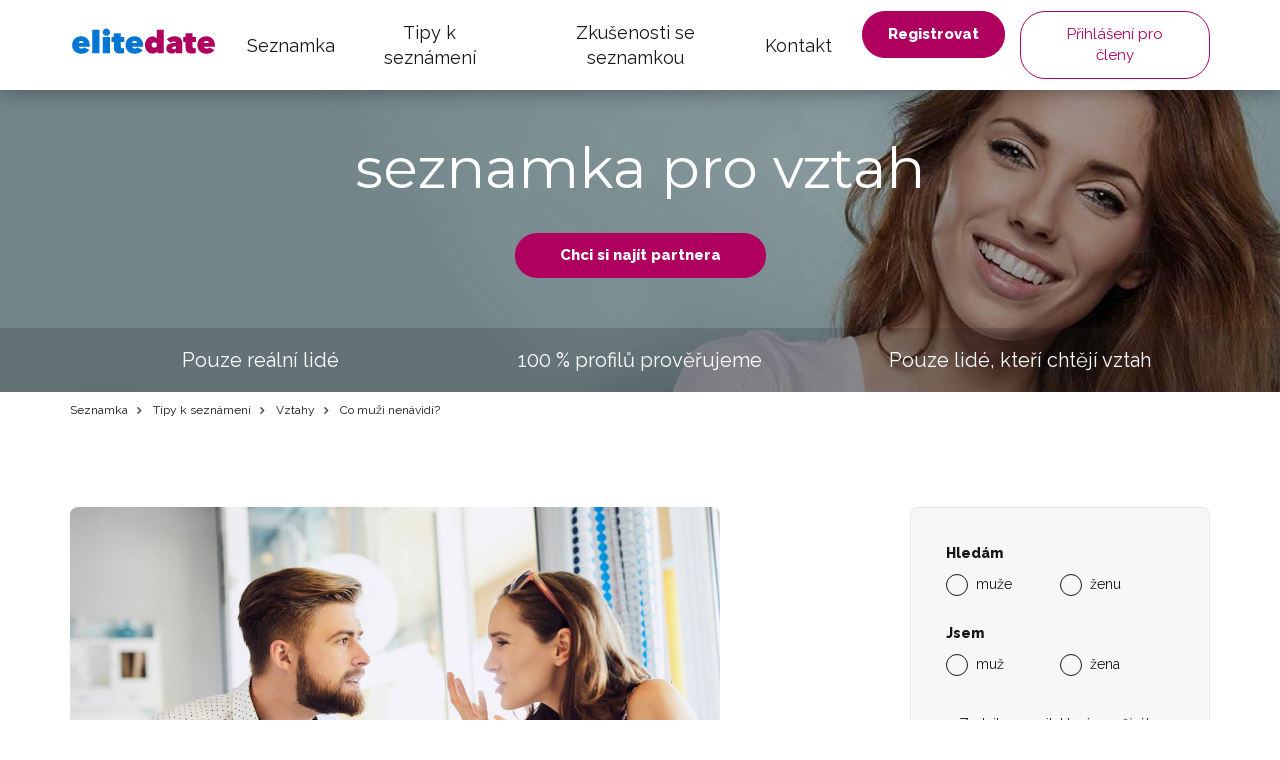

--- FILE ---
content_type: text/html; charset=UTF-8
request_url: https://www.elitedate.cz/co-muzi-nenavidi
body_size: 10272
content:
<?xml version="1.0" encoding="UTF-8"?>
<!DOCTYPE html PUBLIC "-//W3C//DTD XHTML 1.0 Strict//EN" "http://www.w3.org/TR/xhtml1/DTD/xhtml1-strict.dtd">
<html xmlns="http://www.w3.org/1999/xhtml" xml:lang="cs" lang="cs">
<head>
													<script>
      var dataLayer = [{"userLevel":"not-logged"},{"contentGroup":"blog"}];
	</script>
	<!-- Google Tag Manager -->
	<script>(function(w,d,s,l,i){w[l]=w[l]||[];w[l].push({'gtm.start':
          new Date().getTime(),event:'gtm.js'});var f=d.getElementsByTagName(s)[0],
        j=d.createElement(s),dl=l!='dataLayer'?'&l='+l:'';j.async=true;j.src=
        '//edtm.elitedate.cz/gtm.js?id='+i+dl+'&gtm_auth=-SL7kIemaJjK74yh83OZiw&gtm_preview=env-32&gtm_cookies_win=x';f.parentNode.insertBefore(j,f);
      })(window,document,'script','dataLayer','GTM-T9BNW9');</script>
	<!-- End Google Tag Manager -->

	<meta http-equiv="Content-Type" content="text/html; charset=utf-8" />
	<meta name="viewport" content="width=device-width, initial-scale=1.0">
	<title> Co muži nenávidí? | ELITE Date</title>

	<meta http-equiv="Content-Language" content="cs" />
	<meta http-equiv="pragma" content="no-cache" />

	<meta name="robots" content="index,follow" />
	<meta name="keywords" lang="cs" content="muži vs ženy, muži versus ženy, co muži nenávidí na ženách, co mužům na ženách vadí," />
	<meta name="description" lang="cs" content="Jak už to v životě bývá, většinu vlastností na svém miláčkovi zbožňujeme, ale něco zkrátka nemůžeme vystát. Při čem mají chuť muži řvát a trhat si vlasy?" />

	<meta name="copyright" content="Copyright (c) ELITE Date s.r.o. 2026" />
	<meta name="author" content="ELITE Date s.r.o. | info@elitedate.cz | www.elitedate.cz" />

	<base href="https://www.elitedate.cz/">

	
				<meta property="og:title" content="Co muži nenávidí?" />
			<meta property="og:description" content="Jak už to v životě bývá, většinu vlastností na svém miláčkovi zbožňujeme, ale něco zkrátka nemůžeme vystát. Při čem mají chuť muži řvát a trhat si vlasy?" />
			<meta property="og:url" content="https://www.elitedate.cz/co-muzi-nenavidi" />
			<meta property="og:type" content="article" />
			<meta property="og:image" content="https://www.elitedate.cz/sites/ELITEDATE.cz/repository/Image/galerie/images/co-muzi-nenavidi.jpeg" />
			<meta property="og:locale" content="cs_CZ" />
			<meta property="og:site_name" content="ELITE Date" />
	
	<link rel="manifest" href="/data/manifest-cz.json" crossorigin="use-credentials">	<link rel="index" href="./" />

			<link rel="canonical" href="https://www.elitedate.cz/co-muzi-nenavidi">
	
		
	<link rel="apple-touch-icon" sizes="180x180" href="https://www.elitedate.cz/sites/ELITEDATE.cz/images/logo/apple-touch-icon.png?v2=PYeP2L82nP">
		<link rel="icon" type="image/png" sizes="32x32" href="https://www.elitedate.cz/sites/ELITEDATE.cz/images/logo/favicon-32x32.png?v2=PYeP2L82nP">
	<link rel="icon" type="image/png" sizes="192x192" href="https://www.elitedate.cz/sites/ELITEDATE.cz/images/logo/android-chrome-192x192.png?v3=PYeP2L82nP">
	<link rel="mask-icon" href="https://www.elitedate.cz/sites/ELITEDATE.cz/images/logo/safari-pinned-tab.svg?v2=PYeP2L82nP" color="#0176d3">
	<meta name="apple-mobile-web-app-title" content="Elite Date">
	<meta name="apple-mobile-web-app-capable" content="yes">
	<meta name="application-name" content="Elite Date">
	<meta name="msapplication-TileColor" content="#ffffff">
	<meta name="msapplication-TileImage" content="https://www.elitedate.cz/sites/ELITEDATE.cz/images/logo/mstile-144x144.png?v3=PYeP2L82nP">

		<link href="https://www.elitedate.cz/sites/ELITEDATE.cz/images/logo/ios-splash-screen/iphone5_splash.png" media="(device-width: 320px) and (device-height: 568px) and (-webkit-device-pixel-ratio: 2)" rel="apple-touch-startup-image" />
	<link href="https://www.elitedate.cz/sites/ELITEDATE.cz/images/logo/ios-splash-screen/iphone6_splash.png" media="(device-width: 375px) and (device-height: 667px) and (-webkit-device-pixel-ratio: 2)" rel="apple-touch-startup-image" />
	<link href="https://www.elitedate.cz/sites/ELITEDATE.cz/images/logo/ios-splash-screen/iphoneplus_splash.png" media="(device-width: 621px) and (device-height: 1104px) and (-webkit-device-pixel-ratio: 3)" rel="apple-touch-startup-image" />
	<link href="https://www.elitedate.cz/sites/ELITEDATE.cz/images/logo/ios-splash-screen/iphonex_splash.png" media="(device-width: 375px) and (device-height: 812px) and (-webkit-device-pixel-ratio: 3)" rel="apple-touch-startup-image" />
	<link href="https://www.elitedate.cz/sites/ELITEDATE.cz/images/logo/ios-splash-screen/iphonexr_splash.png" media="(device-width: 414px) and (device-height: 896px) and (-webkit-device-pixel-ratio: 2)" rel="apple-touch-startup-image" />
	<link href="https://www.elitedate.cz/sites/ELITEDATE.cz/images/logo/ios-splash-screen/iphonexsmax_splash.png" media="(device-width: 414px) and (device-height: 896px) and (-webkit-device-pixel-ratio: 3)" rel="apple-touch-startup-image" />
	<link href="https://www.elitedate.cz/sites/ELITEDATE.cz/images/logo/ios-splash-screen/ipad_splash.png" media="(device-width: 768px) and (device-height: 1024px) and (-webkit-device-pixel-ratio: 2)" rel="apple-touch-startup-image" />
	<link href="https://www.elitedate.cz/sites/ELITEDATE.cz/images/logo/ios-splash-screen/ipadpro1_splash.png" media="(device-width: 834px) and (device-height: 1112px) and (-webkit-device-pixel-ratio: 2)" rel="apple-touch-startup-image" />
	<link href="https://www.elitedate.cz/sites/ELITEDATE.cz/images/logo/ios-splash-screen/ipadpro3_splash.png" media="(device-width: 834px) and (device-height: 1194px) and (-webkit-device-pixel-ratio: 2)" rel="apple-touch-startup-image" />
	<link href="https://www.elitedate.cz/sites/ELITEDATE.cz/images/logo/ios-splash-screen/ipadpro2_splash.png" media="(device-width: 1024px) and (device-height: 1366px) and (-webkit-device-pixel-ratio: 2)" rel="apple-touch-startup-image" /> <!--TODO IKONY?-->

				<link rel="stylesheet" href="tmp/themes/mainPages/generated/styles-v11060.css?v=11060">
	
				
<script nonce="jTqXtCFSxZcWBGf5tvpzedk5gDg=" type="text/javascript">document.documentElement.className += " JsLoaded";</script>
	<script nonce="jTqXtCFSxZcWBGf5tvpzedk5gDg=" type="text/javascript" src="tmp/themes/mainPages/generated/scripts-v11060.js?v=11060"></script>

		<script nonce="jTqXtCFSxZcWBGf5tvpzedk5gDg=" type="text/javascript">
if (typeof PwaHandler !== 'undefined') {
  window.pwaHandlerInstance = PwaHandler({
    applicationServerKey: 'BOxqzrTlLoGX0tWqVc0j9VqXRmiUpHuX_Fu0nkxEho0oOYat787Sd-5cmzqFgXbYjtaRTdx89Y2z033DnMv7V1E',
    serviceWorker: 'sw.js',
    jquery: $,
    initialCheck: false,
  });
  addNotificationsOverlay(window.pwaHandlerInstance);
}
</script>	
				<link rel="stylesheet" media="print" onload="this.onload=null;this.removeAttribute('media');" href="https://fonts.googleapis.com/css?family=Signika:400,300,600,700&subset=latin,latin-ext&display=swap">
	<noscript>
		<link rel="stylesheet" href="https://fonts.googleapis.com/css?family=Signika:400,300,600,700&subset=latin,latin-ext&display=swap">
	</noscript>

	<link rel="stylesheet" media="print" onload="this.onload=null;this.removeAttribute('media');" href="https://fonts.googleapis.com/css?family=Montserrat|Raleway:400,400i,800&display=swap&subset=latin-ext">
	<noscript>
		<link href="https://fonts.googleapis.com/css?family=Montserrat|Raleway:400,400i,800&display=swap&subset=latin-ext" rel="stylesheet">
	</noscript>

		

					
		    <link rel="shortcut icon" type="image/x-icon" href="/version2/assets/dynamicLandingPages/images/general/favicon.ico" />
	
			

	
</head>
<body class="mod-is-square-img  ned-pages body-without-menu blog-detail-page">

	<!-- Google Tag Manager -->
	<noscript>
		<iframe src="//edtm.elitedate.cz/ns.html?id=GTM-T9BNW9&gtm_auth=-SL7kIemaJjK74yh83OZiw&gtm_preview=env-32&gtm_cookies_win=x" height="0" width="0" style="display:none;visibility:hidden"></iframe>
	</noscript>
	<!-- End Google Tag Manager (noscript) -->

				
	<!-- [START] page -->
				<header id="main-header" class="mod-is-sticky">
		<div class="inner-header-wrapper">
			<div class="navigation-wrapper">
				<div class="logo-new">
					<a href="/">
						<i class="ss-svg-general-elitedate-logo-new"></i>
					</a>
				</div>
				<div class="hidden-xl-up menu-close-cross" id="menu-close-cross"><i
							class="ss-svg-icons ss-svg-icons-landig-page-cross-menu"></i></div>
				<div class="hidden-xl-up hamburger-menu" id="hamburger-menu"><i
							class="ss-svg-icons ss-svg-icons-menu-menu"></i></div>
				<nav>
					<ul>
													<li><a href="/">Seznamka</a></li>
													<li><a href="tipy-k-seznameni">Tipy k seznámení</a></li>
													<li><a href="zkusenosti-se-seznamkou">Zkušenosti se seznamkou</a></li>
													<li><a href="kontakt">Kontakt</a></li>
											</ul>
				</nav>
			</div>
							<div class="login-register-button-wrapper">
					<div class="register-shortcut-wrapper">
						<a class="btn btn-register btn-success btn-bold" href="/registrace">Registrovat</a>
					</div>
					<div class="login-shortcut-wrapper">
						<a class="btn btn-login btn-outline-white"
						   href="/prihlaseni">Přihlášení pro členy</a>
					</div>
				</div>
								</div>
	</header>

    	    <!-- [START] content -->
		<section class="content-main">
	    	<div class="banner-main-wrapper">
	<section class="section-main-banner-small">
		<div class="container">
			<div class="section-inner-wrapper">
				<div class="small-banner-header-text header-57">seznamka pro vztah</div>
				<a href="/registrace" class="btn btn-success btn-bold">Chci si najít partnera</a>
			</div>
		</div>
	</section>
	<div class="our-values-wrapper">
	<div class="container">
		<ul class="our-values">
						<li class="value"><i class="ss-svg-general-LGBT-landing-page-icon-1"></i><span>Pouze reální lidé</span></li>
			<li class="value"><i class="ss-svg-general-LGBT-landing-page-icon-3"></i><span>100 % profilů prověřujeme</span></li>
			<li class="value"><i class="ss-svg-general-LGBT-landing-page-icon-2"></i><span>Pouze lidé, kteří chtějí vztah</span></li>
		</ul>
	</div>
</div></div>

	<nav class="crumbs">
		<hr/>
		<div class="container">
			<ul>
														<li>
						<a href="/" title="Seznamka">							Seznamka
						</a>					</li>
														<li>
						<a href="tipy-k-seznameni" title="Seznamka Tipy k seznámení">							Tipy k seznámení
						</a>					</li>
														<li>
						<a href="vztahy" title="Seznamka Vztahy">							Vztahy
						</a>					</li>
														<li>
													Co muži nenávidí?
											</li>
							</ul>
		</div>
	</nav>

	<section class="section-article section-padding">
		<div class="container">
			<div class="section-inner-wrapper">
				<div class="article-wrapper">
					<div class="header-wrapper">
												<img src="/sites/ELITEDATE.cz/repository/Image/galerie/xxl/co-muzi-nenavidi.jpeg" alt="Co muži nenávidí?">
												<h1 class="header-57">Co muži nenávidí?</h1>
					</div>

					<div class="article">
						
<p>Jak už to v životě bývá, většinu vlastností na svém miláčkovi zbožňujeme, ale něco zkrátka nemůžeme vystát. Při čem mají chuť muži řvát a trhat si vlasy?<br /><br />Obě pohlaví mají své slabší chvilky. Něco děláme úplně nevědomky a náš protějšek to přitom z duše nenávidí. Dnes se zaměříme hlavně na muže. Podíváme se na to, co jim vadí, co nesnášejí, při čem se musí vší silou držet, aby nevybuchli.</p>
<h2>Hra „Co je na mně nového?“</h2>
<p>Muži vás vidí jako celek. Detailů si nevšímají zdaleka tolik jako ženy. Možná je tedy zarazí, že je na vás něco jinak, ale aby určili, co přesně, to je otázka pro ďáblova advokáta. Chcete pochválit nový účes nebo nové boty? Zeptejte se jich konkrétně. Ušetříte jemu i sobě nervy. Tedy přinejmenším v tom, že nemusí hádat.</p>
<h2>Počítáte mu piva, knedlíky, sady nářadí</h2>
<p>Nezáleží na tom, co počítáte. Pány rozčiluje, když je zdánlivě nevinně upozorňujete na to, že už si dali páté pivo nebo že si naposledy koupili podobné nářadí před měsícem. Na co tedy potřebují další? I vás nejspíše rozčiluje, když vám partner vyčítá úžasné nové botky s tím, že sandály už máte. Je to stejná situace? Ano, je!  Nechte tedy tyto malé hlouposti být.</p>
<h2>„A jaká je ta nová?“</h2>
<p>Nevinný flirt se servírkou nejspíše přejdete, aniž byste si ho vůbec všimla. Jakmile ale nastoupí do kanceláře nová kolegyně, hned jste zvědavost sama. Má jeho kamarád konečně přítelkyni? Jaká je? A ta nová klientka, ta je jaká? Zavřete oči a počítejte v duchu do deseti. Na zvědavosti není nic špatného, ale netlačte na něj. Na podobnou otázku nemá jak odpovědět. Ošklivé neuvěříte, mladé se bojíte, u šikovné začnete pochybovat o sobě a pokrčení ramen vás naštve, protože si myslíte, že vám to nechce říct. Vybral si vás a je s vámi, proč by ho měla zajímat nová kolegyně? Podrbejte si s kamarádkou, ale jeho nechte být.</p>
<h2>Věta „Musíme si promluvit“</h2>
<p>Alfa a omega nepříjemných konverzací. „Musíme si promluvit“ nebo jakákoli podobná varianta zní zkrátka děsivě. Naznačuje problém, který je třeba okamžitě řešit, ale cesta k cíli je komplikovaná. Maminka vám těsně před trestem říkala něco podobného, pamatujete? Tohoto se asi nezbavíte. Jak ale lépe naznačit, že se jedná o problém, jenž potřebujete probrat? V méně důležitých případech ji ale nepoužívejte. A když už musíte, proneste ji vždy těsně před oním rozhovorem. Rozhodně ji nikdy nesdělujte ráno, když odcházíte do práce!<br /><br /></p>
					</div>

									</div>
									<div class="sign-in-block hidden-sm-down">
			<div class="hidden-md-up sign-in-btn-responsive-wrapper">
			<button class="btn btn-block sign-in-btn-responsive" id="sign-in-btn-responsive">Chci si najít partnera</button>
		</div>

											<form name="registration_step0" method="post" action="/registrace/0" class="sign-in-form hidden-sm-down">

								<div id="formComponent_registration_step0_dynamicProperties__search" class=" c-form-group mod-is-required">
		<label class="h4 form-group-label mod-is-required">Hledám</label>					
			
	<div id="formComponent_registration_step0_dynamicProperties__search_predefinedID" class=" c-form-component c-radio-list mod-is-horizontal mod-has-items-type-regular mod-is-required">
		<div class="radio-list-wrapper">				
		
		
	
	<div class="c-form-component c-radio mod-has-label mod-is-regular mod-is-required">
		<div class="radio-wrapper">
			<input type="radio" id="registration_step0_dynamicProperties__search_predefinedID_0" name="registration_step0[dynamicProperties__search][predefinedID]" required="required" class="radio" value="3" />
			<label class="radio-label mod-is-required" for="registration_step0_dynamicProperties__search_predefinedID_0">muže</label>
		</div>
			</div>

				
		
		
	
	<div class="c-form-component c-radio mod-has-label mod-is-regular mod-is-required">
		<div class="radio-wrapper">
			<input type="radio" id="registration_step0_dynamicProperties__search_predefinedID_1" name="registration_step0[dynamicProperties__search][predefinedID]" required="required" class="radio" value="4" />
			<label class="radio-label mod-is-required" for="registration_step0_dynamicProperties__search_predefinedID_1">ženu</label>
		</div>
			</div>

</div>
	</div>
	</div>

								<div id="formComponent_registration_step0_dynamicProperties__sex" class=" c-form-group mod-is-required">
		<label class="h4 form-group-label mod-is-required">Jsem</label>					
			
	<div id="formComponent_registration_step0_dynamicProperties__sex_predefinedID" class=" c-form-component c-radio-list mod-is-horizontal mod-has-items-type-regular mod-is-required">
		<div class="radio-list-wrapper">				
		
		
	
	<div class="c-form-component c-radio mod-has-label mod-is-regular mod-is-required">
		<div class="radio-wrapper">
			<input type="radio" id="registration_step0_dynamicProperties__sex_predefinedID_0" name="registration_step0[dynamicProperties__sex][predefinedID]" required="required" class="radio" value="1" />
			<label class="radio-label mod-is-required" for="registration_step0_dynamicProperties__sex_predefinedID_0">muž</label>
		</div>
			</div>

				
		
		
	
	<div class="c-form-component c-radio mod-has-label mod-is-regular mod-is-required">
		<div class="radio-wrapper">
			<input type="radio" id="registration_step0_dynamicProperties__sex_predefinedID_1" name="registration_step0[dynamicProperties__sex][predefinedID]" required="required" class="radio" value="2" />
			<label class="radio-label mod-is-required" for="registration_step0_dynamicProperties__sex_predefinedID_1">žena</label>
		</div>
			</div>

</div>
	</div>
	</div>

								<div id="formComponent_registration_step0_email" data-recording-ignore="mask" class=" c-form-group mod-is-required">
						
		
			
	<div class="c-form-component c-input-field mod-is-type-email mod-is-regular mod-is-required">
		<div class="c-input-field-wrapper">
			<input type="email" id="registration_step0_email" name="registration_step0[email]" required="required" placeholder="Zadejte e-mail, který používáte." data-recording-ignore="mask" class="form-control" />
			<span class="focus-border"></span>
		</div>
		
	</div>
		
</div>

			
	<button type="submit" id="registration_step0_submit" name="registration_step0[submit]" class="btn sign-in-btn btn-block">		<span class="btn-text text-normal">Chci si najít partnera
	</span>
	</button>

						                        <a href="/oauth/login/seznam" class="btn btn-seznam btn-block ">
            <i class="ss-svg-general-seznam-logo"></i>
            Přihlášení přes seznam
        </a>
                        <a href="/oauth/login/google" class="btn btn-google btn-block ">
            <i class="ss-svg-general-google-logo"></i>
            Přihlášení přes Google
        </a>
    
																	<div id="form-group-agreement" id="form-group-agreement" class=" c-form-group form-group-agreement mod-is-required">
							
		
		
	
	<div class="c-form-component c-checkbox mod-has-label mod-is-regular mod-is-required">
		<div class="checkbox-wrapper">
			<input type="checkbox" id="registration_step0_agreement_terms" name="registration_step0[agreement_terms]" required="required" id="form-group-agreement" class="checkbox" value="1" checked="checked" />
			<label class="checkbox-label mod-is-required" for="registration_step0_agreement_terms">Souhlasím s <a href="./podminky">podmínkami</a>, <a href="./zasady-spravy-osobnich-dat">správou dat</a> a <a href="./souhlas-s-poskytovanim-sluzby">poskytováním služby</a>.</label>
		</div>
			</div>
</div>
			
					
		
			
	<div class="c-form-component c-input-field mod-is-type-hidden mod-is-regular">
		<div class="c-input-field-wrapper">
			<input type="hidden" id="registration_step0_push_subscription" name="registration_step0[push_subscription]" class="form-control pushHiddenData" />
			<span class="focus-border"></span>
		</div>
		
	</div>
	</form>

				<div class="login-shortcut-wrapper">
			<a href="https://www.elitedate.cz/prihlaseni">Jste již členem? <span>Přihlaste se</span></a>
		</div>
		<div class="review-stars">
			<div class="row">
				<div class="col-xs-6 col-md-12 seznam">
					<div class="row text-center">
						<div class="col col-12 stars-logo seznam-logo">
							<div class="firmy-logo-image"></div>
						</div>
						<div class="col col-12 text-center stars-images">
							<div class="stars seznam-rating" aria-label="Seznam rating"></div>
						</div>
					</div>
				</div>
				<div class="col-xs-6 col-md-12 google">
					<div class="row text-center">
						<div class="col col-12 stars-logo google-logo">
							<div class="google-logo-image"></div>
						</div>
						<div class="col col-12 text-center stars-images">
							<div class="stars google-rating" aria-label="Google rating"></div>
						</div>
					</div>
				</div>
			</div>
		</div>


	</div>							</div>
		</div>
	</section>

	<hr>
			<section class="section-articles section-padding">
	<div class="container">
		<div class="section-inner-wrapper">
							<div class="header-wrapper">
					<h2 class="header-40">Podobné články</h2>
					
				</div>
			
			
							<div class="articles">
						<a href="jak-se-vyrovnat-se-smrti-partnera" class="article">
		<div class="article-image" style="background-image: url('/sites/ELITEDATE.cz/repository/Image/galerie/images/jak-se-vyrovnat-se-smrti-partnera.jpg');"></div>
		<div class="perex-wrapper">
			<h3 class="article-title">Jak se vyrovnat se smrtí partnera?</h3>
			<p>Smrt patří mezi témata, která nejsou příliš oblíbená. Smrt blízké osoby je totiž tím nejhorším, co vás může v životě potkat. Jak tedy zvládnout smrt partnera? Jak se vyrovnat s tím, že jste přišli o někoho, koho milujete? Co udělat proto, abyste mohli začít žít nový život?</p>
		</div>
	</a>
	<a href="co-vam-brani-zacit-novy-vztah" class="article">
		<div class="article-image" style="background-image: url('/sites/ELITEDATE.cz/repository/Image/galerie/images/co-vam-brani-zacit-novy-vztah.jpg');"></div>
		<div class="perex-wrapper">
			<h3 class="article-title">Co vám brání začít nový vztah?</h3>
			<p>Toužíte po novém vztahu, ale nedaří se vám najít životního partnera? Připravili jsme pro vás nejčastější příčiny, kvůli kterým se nemohou lidé otevřít nové lásce. Zkuste se zamyslet nad tím, zda nenajdete příčinu problému někde u vás!</p>
		</div>
	</a>
	<a href="co-si-vase-partnerka-nechava-pro-sebe" class="article">
		<div class="article-image" style="background-image: url('/sites/ELITEDATE.cz/repository/Image/galerie/images/co-zeny-pred-muzi-taji.jpg');"></div>
		<div class="perex-wrapper">
			<h3 class="article-title">Co si vaše partnerka nechává pro sebe?</h3>
			<p>I když si ženy povídají rády, některým tématům se raději vyhýbají. Ptáte se jakým, krom toho, kolik zase utratila za kadeřníka, nové šaty nebo boty? Co dalšího před vámi vaše drahé partnerky tají?</p>
		</div>
	</a>
	<a href="budte-pozitivni-bude-se-vam-pak-lepe-darit-i-ve-vztahu" class="article">
		<div class="article-image" style="background-image: url('/sites/ELITEDATE.cz/repository/Image/galerie/images/myslete-pozitivne.jpg');"></div>
		<div class="perex-wrapper">
			<h3 class="article-title">Buďte pozitivní! Bude se vám pak lépe dařit i ve vztahu!</h3>
			<p>Máte pocit, že se vám vůbec nic nedaří? Že je život pes, že máte smůlu, že zkazíte vše, na co sáhnete? Pokud ano, zkuste změnit svůj negativní přístup k životu a naučte se myslet pozitivně. Lidé, kteří srší optimismem, to mají v životě mnohem jednodušší, než lidé, kteří trpí celoživotně špatnou náladou.</p>
		</div>
	</a>
	<a href="sebevedomi-partneri-to-maji-v-zivote-jednodussi" class="article">
		<div class="article-image" style="background-image: url('/sites/ELITEDATE.cz/repository/Image/galerie/images/fotografie-4-0.jpg');"></div>
		<div class="perex-wrapper">
			<h3 class="article-title">Sebevědomí partneři to mají v životě jednodušší</h3>
			<p>Základem každého dobře fungujícího vztahu je nejen to, abyste se měli rádi jako partneři navzájem, ale aby měl každý z vás rád i sebe samého (sebe samou). Pokud se totiž budete mít rádi a budete mít dostatečné sebevědomí, bude váš vztah fungovat mnohem lépe, než když se budete podceňovat. Proč tomu tak je? Jak jste na tom se svým sebevědomím vy?</p>
		</div>
	</a>
	<a href="tohle-laska-neprekona" class="article">
		<div class="article-image" style="background-image: url('/sites/ELITEDATE.cz/repository/Image/galerie/images/tohle-laska-neprekona.jpg');"></div>
		<div class="perex-wrapper">
			<h3 class="article-title">Tohle láska nepřekoná</h3>
			<p>Pohádky jsou plné příběhů o tom, jak je láska tou největší silou na světě a jak překoná veškerá nebezpečenství. Bohužel jsou to jen pohádky. Ani láska totiž není všemocná. Existují věci, přes které vás nepřenese. Jaké nejčastější životní názory vám budou bránit ve vztahu?</p>
		</div>
	</a>

				</div>
			
							<div class="section-btn-wrapper">
					<a class="btn" href="vztahy"><span>Další články</span><i class="ss-svg-general-seo-page-btn-arrow"></i></a>
				</div>
			
					</div>
	</div>
</section>	
			<section class="section-articles section-padding">
	<div class="container">
		<div class="section-inner-wrapper">
							<div class="header-wrapper">
					<h2 class="header-40">Nejnovější články</h2>
					
				</div>
			
			
							<div class="articles">
						<a href="novorocni-predsevzeti-pro-vas-pohodovy-vztah" class="article">
		<div class="article-image" style="background-image: url('/sites/ELITEDATE.cz/repository/Image/galerie/images/2024-2.jpeg');"></div>
		<div class="perex-wrapper">
			<h3 class="article-title">Novoroční předsevzetí pro váš pohodový vztah</h3>
			<p>Máte pocit, že váš vztah není úplně ideální a je zapotřebí na něm trochu zapracovat? Nebo si myslíte, že je na čase začít nový rok nějakým novým partnerským soužitím? Pokud vám až doposud vaše vztahy příliš nevycházely, začněte k nim přistupovat trochu jinak. Třeba právě tím, že si dáte letos nějaké novoroční předsevzetí a změníte něco na svém pohledu na partnerství, začnou být vaše vztahy ideálními.</p>
		</div>
	</a>
	<a href="7-znameni-ze-jste-nasli-svou-pravou-lasku" class="article">
		<div class="article-image" style="background-image: url('/sites/ELITEDATE.cz/repository/Image/galerie/images/7-znameni-ze-jste-nasli-svou-pravou-lasku.jpeg');"></div>
		<div class="perex-wrapper">
			<h3 class="article-title">7 znamení, že jste našli svou pravou lásku</h3>
			<p>Chodíte s někým a zajímalo by vás, jestli jste pro sebe ti praví? Nebo třeba uvažujete o manželství? Podívejte se na 7 znamení, podle kterých bezpečně poznáte, že jste našli svou pravou lásku.</p>
		</div>
	</a>
	<a href="jak-poznat-ze-jste-v-nevyrovnanem-vztahu" class="article">
		<div class="article-image" style="background-image: url('/sites/ELITEDATE.cz/repository/Image/galerie/images/jak-poznat-ze-jste-v-nevyrovnanem-vztahu.jpg');"></div>
		<div class="perex-wrapper">
			<h3 class="article-title">Jak poznat, že jste v nevyrovnaném vztahu</h3>
			<p>Závislý vztah je ten, kde partneři nemohou existovat jeden bez druhého. Doslova, svoji identitu zakládáte na vašem vzájemném vztahu a na tom, jak se chová vaše polovička. Uvázli jste v podobném kolotoči, kdy je jeden z vás vždy víc než ten druhý? Položte si následující otázky a zjistěte to.</p>
		</div>
	</a>
	<a href="5-znameni-ze-vas-vztah-na-dalku-nevydrzi" class="article">
		<div class="article-image" style="background-image: url('/sites/ELITEDATE.cz/repository/Image/galerie/images/5-znameni-ze-vas-vztah-na-dalku-nevydrzi.jpg');"></div>
		<div class="perex-wrapper">
			<h3 class="article-title">5 znamení, že váš vztah na dálku nevydrží</h3>
			<p>V posledním roce a půl si mnoho lidí vyzkoušelo vztah na dálku. Ať už v jednom takovém jste, nebo jste se během karantény teprve seznámili, položte si otázku, zda právě váš vztah vzdálenost vydrží!</p>
		</div>
	</a>
	<a href="teorie-citove-vazby-naucte-se-pracovat-se-svym-typem" class="article">
		<div class="article-image" style="background-image: url('/sites/ELITEDATE.cz/repository/Image/galerie/images/teorie-citove-vazby.jpg');"></div>
		<div class="perex-wrapper">
			<h3 class="article-title">Teorie citové vazby: Naučte se pracovat se svým typem</h3>
			<p>Teorie citové vazby rozebírá, jak zacházíme se vztahy. Zjednodušeně řečeno podle jednoho ze čtyř typů poznáte, jak nahlížíte na vztahy a jak tedy zacházíte se svým miláčkem i sami se sebou. Každý typ má také své silné a slabé stránky. Podívejte se, jak co nejvíc vytěžit ze svých silných stránek a jak bojovat se slabšími stránkami svého typu.</p>
		</div>
	</a>
	<a href="teorie-citove-vazby-jak-navazujete-vztahy-test" class="article">
		<div class="article-image" style="background-image: url('/sites/ELITEDATE.cz/repository/Image/galerie/images/test-jak-navazujete-vztahy.jpg');"></div>
		<div class="perex-wrapper">
			<h3 class="article-title">Teorie citové vazby: Jak navazujete vztahy? TEST</h3>
			<p>Tahle teorie z psychologie může vysvětlit hodně o tom, jak navazujeme a zacházíme se vztahy. Proč nás přitahují určití lidé, proč naše vztahy uspějí, nebo selžou a proč se podobné vzorce problémů objevují v našich vztazích znovu a znovu.</p>
		</div>
	</a>

				</div>
			
							<div class="section-btn-wrapper">
					<a class="btn" href="vztahy"><span>Další články</span><i class="ss-svg-general-seo-page-btn-arrow"></i></a>
				</div>
			
					</div>
	</div>
</section>	
	<section class="section-matching-genders section-padding bg-grey">
	<div class="container">
		<div class="section-inner-wrapper">
			<div class="header-wrapper"><h2 class="header-40">Seznamky podle toho koho hledáte</h2></div>
			<ul class="matching-genders">
			<li>
			<a href="ona-hleda-jeho">
				<i class="ss-svg-general-she-for-him"></i>
				<h3>Ona hledá jeho</h3>
							</a>
		</li>
			<li>
			<a href="on-hleda-ji">
				<i class="ss-svg-general-he-for-her"></i>
				<h3>On hledá ji</h3>
							</a>
		</li>
			<li>
			<a href="on-hleda-jeho">
				<i class="ss-svg-general-he-for-him"></i>
				<h3>On hledá jeho</h3>
							</a>
		</li>
			<li>
			<a href="ona-hleda-ji">
				<i class="ss-svg-general-she-for-her"></i>
				<h3>Ona hledá ji</h3>
							</a>
		</li>
	</ul>
		</div>
	</div>
</section>
	<section class="section-cities section-padding ">
	<div class="container">
		<div class="section-inner-wrapper">
			<div class="header-wrapper"><h2 class="header-40">Seznamky podle měst</h2></div>
			<ul class="cities">
			<li class="city">
			<a href="seznamka-praha">
				<h3><span>Seznamka Praha</span></h3>
				<img src="/sites/ELITEDATE.cz/repository/Image/galerie/images/seznamky-praha.jpg" title="Seznamka Praha" alt="Seznamka Praha"/>			</a>
		</li>
			<li class="city">
			<a href="seznamka-brno">
				<h3><span>Seznamka Brno</span></h3>
				<img src="/sites/ELITEDATE.cz/repository/Image/galerie/images/seznamky-brno.jpg" title="Seznamka Brno" alt="Seznamka Brno"/>			</a>
		</li>
			<li class="city">
			<a href="seznamka-ostrava">
				<h3><span>Seznamka Ostrava</span></h3>
				<img src="/sites/ELITEDATE.cz/repository/Image/galerie/images/seznamky-ostrava.jpg" title="Seznamka Ostrava" alt="Seznamka Ostrava"/>			</a>
		</li>
			<li class="city">
			<a href="seznamka-plzen">
				<h3><span>Seznamka Plzeň</span></h3>
				<img src="/sites/ELITEDATE.cz/repository/Image/galerie/images/seznamky-plzen.jpg" title="Seznamka Plzeň" alt="Seznamka Plzeň"/>			</a>
		</li>
			<li class="city">
			<a href="seznamka-liberec">
				<h3><span>Seznamka Liberec</span></h3>
				<img src="/sites/ELITEDATE.cz/repository/Image/galerie/images/seznamky-liberec.jpg" title="Seznamka Liberec" alt="Seznamka Liberec"/>			</a>
		</li>
			<li class="city">
			<a href="seznamka-olomouc">
				<h3><span>Seznamka Olomouc</span></h3>
				<img src="/sites/ELITEDATE.cz/repository/Image/galerie/images/seznamky-olomouc.jpg" title="Seznamka Olomouc" alt="Seznamka Olomouc"/>			</a>
		</li>
			<li class="city">
			<a href="seznamka-usti-nad-labem">
				<h3><span>Seznamka Ústí nad Labem</span></h3>
				<img src="/sites/ELITEDATE.cz/repository/Image/galerie/images/seznamky-usti-nad-labem.jpg" title="Seznamka Ústí nad Labem" alt="Seznamka Ústí nad Labem"/>			</a>
		</li>
			<li class="city">
			<a href="seznamka-hradec-kralove">
				<h3><span>Seznamka Hradec Králové</span></h3>
				<img src="/sites/ELITEDATE.cz/repository/Image/galerie/images/seznamky-hradec-kralove.jpg" title="Seznamka Hradec Králové" alt="Seznamka Hradec Králové"/>			</a>
		</li>
			<li class="city">
			<a href="seznamka-ceske-budejovice">
				<h3><span>Seznamka České Budějovice</span></h3>
				<img src="/sites/ELITEDATE.cz/repository/Image/galerie/images/seznamky-ceske-budejovice.jpg" title="Seznamka České Budějovice" alt="Seznamka České Budějovice"/>			</a>
		</li>
			<li class="city">
			<a href="seznamka-pardubice">
				<h3><span>Seznamka Pardubice</span></h3>
				<img src="/sites/ELITEDATE.cz/repository/Image/galerie/images/seznamky-pardubice.jpg" title="Seznamka Pardubice" alt="Seznamka Pardubice"/>			</a>
		</li>
			<li class="city">
			<a href="seznamka-havirov">
				<h3><span>Seznamka Havířov</span></h3>
				<img src="/sites/ELITEDATE.cz/repository/Image/galerie/images/havirov-foto.jpeg" title="Seznamka Havířov" alt="Seznamka Havířov"/>			</a>
		</li>
			<li class="city">
			<a href="seznamka-zlin">
				<h3><span>Seznamka Zlín</span></h3>
				<img src="/sites/ELITEDATE.cz/repository/Image/galerie/images/zlin-foto.jpeg" title="Seznamka Zlín" alt="Seznamka Zlín"/>			</a>
		</li>
			<li class="city">
			<a href="seznamka-kladno">
				<h3><span>Seznamka Kladno</span></h3>
				<img src="/sites/ELITEDATE.cz/repository/Image/galerie/images/kladno-foto.jpeg" title="Seznamka Kladno" alt="Seznamka Kladno"/>			</a>
		</li>
			<li class="city">
			<a href="seznamka-most">
				<h3><span>Seznamka Most</span></h3>
				<img src="/sites/ELITEDATE.cz/repository/Image/galerie/images/most-foto.jpeg" title="Seznamka Most" alt="Seznamka Most"/>			</a>
		</li>
			<li class="city">
			<a href="seznamka-karvina">
				<h3><span>Seznamka Karviná</span></h3>
				<img src="/sites/ELITEDATE.cz/repository/Image/galerie/images/karvina-foto.jpg" title="Seznamka Karviná" alt="Seznamka Karviná"/>			</a>
		</li>
	</ul>
		</div>
	</div>
</section>
	<section class="section-regions section-padding bg-grey">
	<div class="container">
		<div class="section-inner-wrapper">
			<div class="header-wrapper"><h2 class="header-40">Seznamky podle krajů</h2></div>
			<ul class="regions">
		<li class="region">
		<a href="seznamka-jihocesky-kraj">
			<h3>Seznamka <br/>Jihočeský kraj</h3>
		</a>
	</li>
		<li class="region">
		<a href="seznamka-jihomoravsky-kraj">
			<h3>Seznamka <br/>Jihomoravský kraj</h3>
		</a>
	</li>
		<li class="region">
		<a href="seznamka-karlovarsky-kraj">
			<h3>Seznamka <br/>Karlovarský kraj</h3>
		</a>
	</li>
		<li class="region">
		<a href="seznamka-kralovehradecky-kraj">
			<h3>Seznamka <br/>Královéhradecký kraj</h3>
		</a>
	</li>
		<li class="region">
		<a href="seznamka-liberecky-kraj">
			<h3>Seznamka <br/>Liberecký kraj</h3>
		</a>
	</li>
		<li class="region">
		<a href="seznamka-moravskoslezsky-kraj">
			<h3>Seznamka <br/>Moravskoslezský kraj</h3>
		</a>
	</li>
		<li class="region">
		<a href="seznamka-olomoucky-kraj">
			<h3>Seznamka <br/>Olomoucký kraj</h3>
		</a>
	</li>
		<li class="region">
		<a href="seznamka-pardubicky-kraj">
			<h3>Seznamka <br/>Pardubický kraj</h3>
		</a>
	</li>
		<li class="region">
		<a href="seznamka-plzensky-kraj">
			<h3>Seznamka <br/>Plzeňský kraj</h3>
		</a>
	</li>
		<li class="region">
		<a href="seznamka-hlavni-mesto-praha">
			<h3>Seznamka <br/>Praha</h3>
		</a>
	</li>
		<li class="region">
		<a href="seznamka-stredocesky-kraj">
			<h3>Seznamka <br/>Středočeský kraj</h3>
		</a>
	</li>
		<li class="region">
		<a href="seznamka-ustecky-kraj">
			<h3>Seznamka <br/>Ústecký kraj</h3>
		</a>
	</li>
		<li class="region">
		<a href="seznamka-kraj-vysocina">
			<h3>Seznamka <br/>Vysočina</h3>
		</a>
	</li>
		<li class="region">
		<a href="seznamka-zlinsky-kraj">
			<h3>Seznamka <br/>Zlínský kraj</h3>
		</a>
	</li>
	</ul>
		</div>
	</div>
</section>		</section>
	    <!-- [END] content -->
    
        	                <footer class="footer-main">
            <div class="container">
                <div class="footer-main-content-wrapper-inner">
			<div class="footer-main-content-wrapper-inner-inside">
<div class="logo-new hidden-md-up"><i class="ss-svg-general-elitedate-logo-new"> </i></div>
<div class="motto-wrapper">
<h2>Seznamka pro vztah</h2>
<p class="hidden-sm-down copyright">Nejlepší seznamka pro online seznámení © 2026 EliteDate</p>
<!--  -->
<p class="hidden-sm-down seo-links"><a title="Seznamka pro vážný vztah" href="/seznamka">Seznamka</a> | <a title="Vážné seznámení" href="/seznameni">Seznámení</a> | <a href="/ona-hleda-jeho">Ona hledá jeho</a> | <a href="on-hleda-ji">On hledá ji</a> | <a title="Seznamka pro seniory nad 50 let" href="/seznamka-pro-seniory">Seznamka pro seniory</a>| <a title="Gay seznamka pro vážný vztah" href="/gay-seznamka">Gay seznamka</a>| <a title="Affiliate program" href="./affiliate-partnersky-program-seznamky-elite-date">Affiliate program</a> | <a href="./podminky">Podmínky</a> | <a href="./zasady-spravy-osobnich-dat">Správa dat</a></p>
<!--  --> <!--  --></div>
<nav class="footer-menu">
<ul>
<li><a href="poradna"><i class="ss-svg-general-LGBT-landing-page-icon-blog"> </i><span>Tipy k seznámení</span></a></li>
<li><a href="kontakt"><i class="ss-svg-general-LGBT-landing-page-icon-contact"> </i><span>Kontakt</span></a></li>
</ul>
</nav>
<p class="hidden-md-up copyright">Nejlepší seznamka pro online seznámení © 2026 EliteDate</p>
<!--  -->
<p class="hidden-md-up seo-links"><a title="Seznamka pro vážný vztah" href="/seznamka">Seznamka</a> | <a title="Vážné seznámení" href="/seznameni">Seznámení</a> | <a href="/ona-hleda-jeho">Ona hledá jeho</a> | <a href="on-hleda-ji">On hledá ji</a> | <a title="Seznamka pro seniory nad 50 let" href="/seznamka-pro-seniory">Seznamka pro seniory</a>| <a title="Gay seznamka pro vážný vztah" href="/gay-seznamka">Gay seznamka</a><br /><a title="Affiliate program" href="./affiliate-partnersky-program-seznamky-elite-date">Affiliate program</a></p>
<!--  --></div>	</div>
            </div>
        </footer>
    		<!-- [END] page -->

	






<!-- [START] javascript -->
		

	<script nonce="jTqXtCFSxZcWBGf5tvpzedk5gDg=" type="text/javascript" src="version2/assets/mainPages/js/form.js?v=11060"></script>
	<script type="text/javascript" nonce="jTqXtCFSxZcWBGf5tvpzedk5gDg=">
		jQuery(document).ready(function ($) {
			$('body.ned-pages').nedPages({stickyMenu: false});
		});
	</script>
<!-- [END] javascript -->

                <script nonce="jTqXtCFSxZcWBGf5tvpzedk5gDg=" type="application/ld+json">
            [{"@context":"https:\/\/schema.org","@type":"Article","mainEntityOfPage":{"@type":"WebPage","@id":"https:\/\/www.elitedate.cz\/co-muzi-nenavidi"},"headline":"Co mu\u017ei nen\u00e1vid\u00ed?","description":"Jak u\u017e to v \u017eivot\u011b b\u00fdv\u00e1, v\u011bt\u0161inu vlastnost\u00ed na sv\u00e9m mil\u00e1\u010dkovi zbo\u017e\u0148ujeme, ale n\u011bco zkr\u00e1tka nem\u016f\u017eeme vyst\u00e1t. P\u0159i \u010dem maj\u00ed chu\u0165 mu\u017ei \u0159v\u00e1t a trhat si vlasy?","publisher":{"@type":"Organization","name":"ELITE Date","logo":{"@type":"ImageObject","url":"https:\/\/www.elitedate.cz\/sites\/ELITEDATE.cz\/images\/logo\/android-chrome-256x256.png","width":256,"height":256}},"image":{"@type":"ImageObject","url":"https:\/\/www.elitedate.cz\/sites\/ELITEDATE.cz\/repository\/Image\/galerie\/images\/co-muzi-nenavidi.jpeg","width":650,"height":433},"datePublished":"2019-04-21T22:44:06+0200","dateModified":"2021-05-14T11:32:36+0200"},{"@context":"https:\/\/schema.org","@type":"BreadcrumbList","itemListElement":[{"@type":"ListItem","position":1,"item":{"@id":"https:\/\/www.elitedate.cz\/","name":"Seznamka"}},{"@type":"ListItem","position":2,"item":{"@id":"https:\/\/www.elitedate.cz\/tipy-k-seznameni","name":"Seznamka Tipy k sezn\u00e1men\u00ed"}},{"@type":"ListItem","position":3,"item":{"@id":"https:\/\/www.elitedate.cz\/vztahy","name":"Seznamka Vztahy"}},{"@type":"ListItem","position":4,"item":{"@id":"https:\/\/www.elitedate.cz\/","name":"Seznamka Co mu\u017ei nen\u00e1vid\u00ed?"}}]}]
        </script>
    
</body>
</html>
